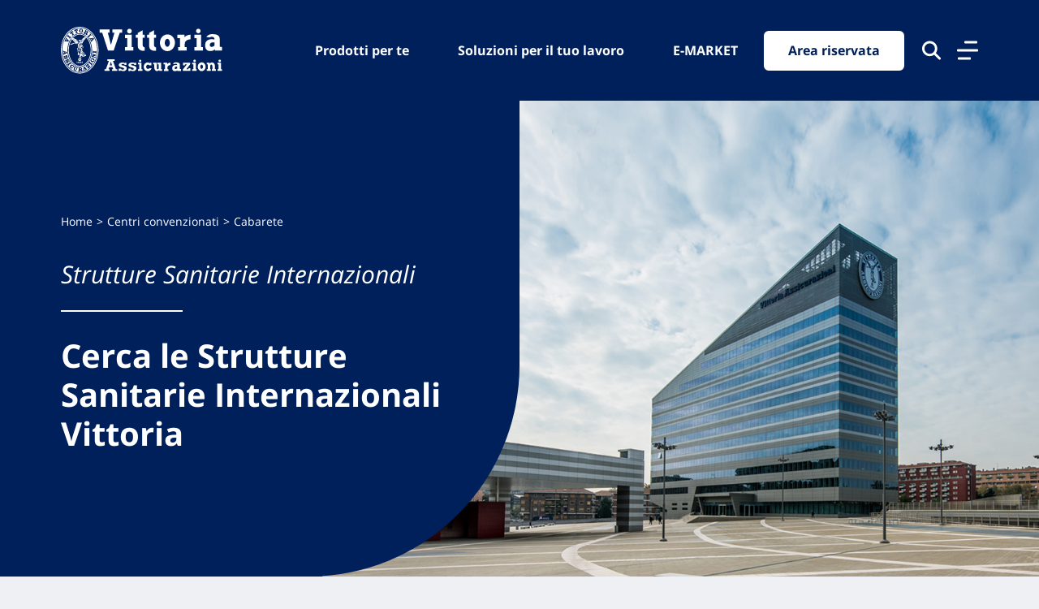

--- FILE ---
content_type: text/html; charset=UTF-8
request_url: https://www.vittoriaassicurazioni.com/strutture-mediche-internazionali/cabarete
body_size: 11488
content:
<!doctype html>
<html lang="it-IT">
	<head>
		<meta charset="UTF-8">
		<meta name="viewport" content="width=device-width, initial-scale=1.0">
		<link rel="profile" href="http://gmpg.org/xfn/11">

		
		<meta name="format-detection" content="telephone=no">

		<link rel="apple-touch-icon" sizes="180x180" href="https://www.vittoriaassicurazioni.com/wp-content/themes/vittoria-theme/favicons/apple-touch-icon.png">
		<link rel="icon" type="image/png" sizes="32x32" href="https://www.vittoriaassicurazioni.com/wp-content/themes/vittoria-theme/favicons/favicon-32x32.png">
		<link rel="icon" type="image/png" sizes="16x16" href="https://www.vittoriaassicurazioni.com/wp-content/themes/vittoria-theme/favicons/favicon-16x16.png">
		<link rel="manifest" href="https://www.vittoriaassicurazioni.com/wp-content/themes/vittoria-theme/favicons/site.webmanifest">
		<link rel="mask-icon" href="https://www.vittoriaassicurazioni.com/wp-content/themes/vittoria-theme/favicons/safari-pinned-tab.svg" color="#00205C">
		<link rel="shortcut icon" href="https://www.vittoriaassicurazioni.com/wp-content/themes/vittoria-theme/favicons/favicon.ico">

		<meta name="msapplication-TileColor" content="#00205C">
		<meta name="msapplication-config" content="https://www.vittoriaassicurazioni.com/wp-content/themes/vittoria-theme/favicons/browserconfig.xml">
		<meta name="theme-color" content="#00205C">

		<meta name='robots' content='index, follow, max-image-preview:large, max-snippet:-1, max-video-preview:-1' />

	<!-- This site is optimized with the Yoast SEO plugin v22.1 - https://yoast.com/wordpress/plugins/seo/ -->
	<title>Cabarete – Strutture Sanitarie Internazionali &#8211; Vittoria Assicurazioni</title>
	<meta property="og:locale" content="en_US" />
	<meta property="og:type" content="website" />
	<meta property="og:site_name" content="Vittoria Assicurazioni" />
	<meta name="twitter:card" content="summary_large_image" />
	<script type="application/ld+json" class="yoast-schema-graph">{"@context":"https://schema.org","@graph":[{"@type":"WebSite","@id":"https://www.vittoriaassicurazioni.com/#website","url":"https://www.vittoriaassicurazioni.com/","name":"Vittoria Assicurazioni","description":"","potentialAction":[{"@type":"SearchAction","target":{"@type":"EntryPoint","urlTemplate":"https://www.vittoriaassicurazioni.com/?s={search_term_string}"},"query-input":"required name=search_term_string"}],"inLanguage":"en-US"}]}</script>
	<!-- / Yoast SEO plugin. -->


<link rel='dns-prefetch' href='//www.vittoriaassicurazioni.com' />
<style id='safe-svg-svg-icon-style-inline-css' type='text/css'>
.safe-svg-cover{text-align:center}.safe-svg-cover .safe-svg-inside{display:inline-block;max-width:100%}.safe-svg-cover svg{height:100%;max-height:100%;max-width:100%;width:100%}

</style>
<link rel='stylesheet' id='vittoria-main-style-css' href='https://www.vittoriaassicurazioni.com/wp-content/themes/vittoria-theme/css/main.production.css?ver=1.0.5' type='text/css' media='all' />
<script type="text/javascript" src="https://www.vittoriaassicurazioni.com/wp-content/plugins/wpo365-login/apps/dist/pintra-redirect.js?ver=26.0" id="pintraredirectjs-js" async></script>
<script type="text/javascript" src="https://www.vittoriaassicurazioni.com/wp-includes/js/jquery/jquery.min.js?ver=3.7.1" id="jquery-core-js"></script>
<script type="text/javascript" src="https://www.vittoriaassicurazioni.com/wp-includes/js/jquery/jquery-migrate.min.js?ver=3.4.1" id="jquery-migrate-js"></script>
<script type="text/javascript" id="jquery-js-after">
/* <![CDATA[ */
var vittoriaApiSettings = { "pageId": 0 };
/* ]]> */
</script>
<link rel="https://api.w.org/" href="https://www.vittoriaassicurazioni.com/wp-json/" /><meta name="description" content="Cabarete – Strutture Sanitarie Internazionali &#8211; Vittoria Assicurazioni">	<script type="application/ld+json">
	{
		"@context": "https://schema.org",
		"@type": "Corporation",
		"name": "Vittoria Assicurazioni",
		"alternateName": "Vittoria Assicurazioni S.p.a.",
		"url": "https://www.vittoriaassicurazioni.com/",
		"description": "Oltre 100 anni di soluzioni assicurative  per il benessere del tuo futuro, della tua sicurezza e dei tuoi cari.",
		"vatID": "04427770278",
		"foundingDate": "1921-01-01",
		"logo": "https://upload.wikimedia.org/wikipedia/it/d/d3/Logo-vittoria-assicurazioni-extended.png",
		"contactPoint": {
			"@type": "ContactPoint",
			"telephone": "+39 800 016611",
			"contactType": "customer service",
			"availableLanguage": [
			"Italian"
			]
		},
		"address": {
			"@type": "PostalAddress",
			"streetAddress": "via Ignazio Gardella, 2a",
			"addressLocality": "Milano",
			"addressRegion": "Lombardia",
			"addressCountry": "IT",
			"postalCode": "20149"
		},
		"sameAs": [
			"https://www.facebook.com/VittoriAssicurazioniSPA/",
			"https://www.linkedin.com/company/vittoria-assicurazioni",
			"https://www.instagram.com/vittoriaassicurazioni_official/"
		]
	}
	</script>
		</head>
	<body class="wp-embed-responsive">
			<div class="vittoria-skip-links">
		<a href="#main-nav" class="screen-reader-text">Vai al menu di navigazione</a>
		<a href="#main-content" class="screen-reader-text">Vai al contenuto principale</a>
		<a href="#footer" class="screen-reader-text">Vai al footer</a>
	</div>
			<header id="header">
	<div class="navbar navbar-expand fixed-top">
		<div class="main-menu">
			<div class="container">
				<a href="https://www.vittoriaassicurazioni.com/" class="navbar-brand">					<span>Vittoria Assicurazioni</span>
				</a>
				<div class="justify-content-end d-flex flex-grow-1">
					<nav class="d-flex" id="main-nav">
						<ul class="navbar-nav" id=""><li class="nav-item"><a href="/prodotti/privati/" class="nav-link"  title="Prodotti per te" >Prodotti per te</a></li><li class="nav-item"><a href="/prodotti/professionisti/" class="nav-link"  title="Soluzioni per il tuo lavoro" >Soluzioni per il tuo lavoro</a></li><li class="nav-item"><a href="/e-market/" class="nav-link"  title="E-MARKET" >E-MARKET</a></li></ul>
						<ul class="navbar-nav">
							<li class="nav-item">
								<a href="/area-riservata/" data-gtag-event="" data-gtag-params="" rel="nofollow" class="nav-link btn btn-primary btn-area-riservata">Area riservata</a>							</li>
							<li class='nav-item'>
								<button type="button" class="icon-search" aria-label="Cerca nel sito" aria-expanded="false" aria-controls="search-popup">
									<svg width="23" height="24" xmlns="http://www.w3.org/2000/svg" viewBox="0 0 512 512">
										<path d="M416 208c0 45.9-14.9 88.3-40 122.7L502.6 457.4c12.5 12.5 12.5 32.8 0 45.3s-32.8 12.5-45.3 0L330.7 376c-34.4 25.2-76.8 40-122.7 40C93.1 416 0 322.9 0 208S93.1 0 208 0S416 93.1 416 208zM208 352a144 144 0 1 0 0-288 144 144 0 1 0 0 288z"/>
									</svg>
									<span>Cerca nel sito</span>
								</button>
								<!--<a class='nav-link icon-search' href='#' aria-expanded='false' aria-label='Cerca nel sito' alt='Cerca nel sito'>
									<svg width="23" height="24" xmlns="http://www.w3.org/2000/svg" viewBox="0 0 512 512">
										<path d="M416 208c0 45.9-14.9 88.3-40 122.7L502.6 457.4c12.5 12.5 12.5 32.8 0 45.3s-32.8 12.5-45.3 0L330.7 376c-34.4 25.2-76.8 40-122.7 40C93.1 416 0 322.9 0 208S93.1 0 208 0S416 93.1 416 208zM208 352a144 144 0 1 0 0-288 144 144 0 1 0 0 288z"/>
									</svg>
								</a>-->
							</li>
							<!--
							<li class="nav-item dropdown">
								<a class="nav-link dropdown-toggle dropdown-toggle-share" href="#" id="dropdownShare" data-toggle="dropdown" aria-haspopup="true" aria-expanded="false" alt="Condividi con">
									<svg width="23" height="24" xmlns="http://www.w3.org/2000/svg">
										<g transform="translate(-206 -13)" fill-rule="evenodd">
										<g fill-rule="nonzero">
										<path d="M228 17a3 3 0 11-6 0 3 3 0 016 0z"/>
										<path d="M225 21c-2.206 0-4-1.794-4-4s1.794-4 4-4 4 1.794 4 4-1.794 4-4 4zm0-6.5a2.503 2.503 0 00-2.5 2.5c0 1.378 1.121 2.5 2.5 2.5s2.5-1.122 2.5-2.5-1.121-2.5-2.5-2.5zM228 33a3 3 0 11-6 0 3 3 0 016 0z"/>
										<path d="M225 37c-2.206 0-4-1.794-4-4s1.794-4 4-4 4 1.794 4 4-1.794 4-4 4zm0-6.5a2.503 2.503 0 00-2.5 2.5c0 1.378 1.121 2.5 2.5 2.5s2.5-1.122 2.5-2.5-1.121-2.5-2.5-2.5zM213 25a3 3 0 11-6 0 3 3 0 016 0z"/>
										<path d="M210 29c-2.206 0-4-1.794-4-4s1.794-4 4-4 4 1.794 4 4-1.794 4-4 4zm0-6.5a2.503 2.503 0 00-2.5 2.5c0 1.378 1.121 2.5 2.5 2.5s2.5-1.122 2.5-2.5-1.121-2.5-2.5-2.5z"/>
										<path d="M212.976 24a.977.977 0 01-.848-.485.954.954 0 01.364-1.31l9.05-5.078a.982.982 0 011.33.359.954.954 0 01-.364 1.31l-9.05 5.078a.98.98 0 01-.482.126zM222.024 33a.981.981 0 01-.482-.126l-9.05-5.079a.953.953 0 01-.364-1.31.982.982 0 011.33-.358l9.05 5.078c.467.263.63.85.364 1.31a.979.979 0 01-.848.485z"/>
										</g>
										</g>
									</svg>
								</a>
								<div class="dropdown-menu dropdown-menu-right" aria-labelledby="dropdownShare">
									<span class="d-block display-7 mb-2">Condividi con</span>
									<ul>
																			</ul>
								</div>
							</li>-->
						</ul>
					</nav>
				</div>
				<button type="button" class="c-hamburger" aria-controls="Espandi il menu" aria-expanded="false">
					<span>Menu</span>
				</button>
				
			</div>
		</div>
		<!-- ricerca -->
		<div id='search-popup' role="dialog" aria-hidden='true' aria-expanded="false" aria-labelledby="searchTitle" style='display:none;'>
			<div class="container h-100 overlay-content">
				<div class="row h-100">
					<div class='col-12'>
						<button type="button" class="close-search d-flex" aria-label="Chiudi la finestra">
							<span>Chiudi</span>
							<span>
								<svg width="26" height="26" xmlns="http://www.w3.org/2000/svg" viewBox="0 0 384 512">
									<path d="M342.6 150.6c12.5-12.5 12.5-32.8 0-45.3s-32.8-12.5-45.3 0L192 210.7 86.6 105.4c-12.5-12.5-32.8-12.5-45.3 0s-12.5 32.8 0 45.3L146.7 256 41.4 361.4c-12.5 12.5-12.5 32.8 0 45.3s32.8 12.5 45.3 0L192 301.3 297.4 406.6c12.5 12.5 32.8 12.5 45.3 0s12.5-32.8 0-45.3L237.3 256 342.6 150.6z"/>
								</svg>
							</span>
						</button>
					</div>
					<div class='col-md-8 offset-md-2'>
						<div class='search-form'>
							<div class='h2' id='searchTitle'>Cerca all'interno del sito</div>
							<form role="search" method="get" action="https://www.vittoriaassicurazioni.com/">
								<div class="form-group form-group-search">
									<label for="search-navbar-navfull" class="sr-only">Avvia la ricerca</label>
									<input type="search" class="form-control form-control-lg" id="search-navbar-navfull" placeholder="Cerca all'interno del sito" name="s">
									<div class="input-group-append">
										<button class="btn btn-primary btn-sm btn-search-popup" aria-label="Avvia la ricerca" type="submit">
											<span class='pr-1'>Cerca</span> 
											<svg width="20" height="20" xmlns="http://www.w3.org/2000/svg" viewBox="0 0 512 512">
										<path d="M416 208c0 45.9-14.9 88.3-40 122.7L502.6 457.4c12.5 12.5 12.5 32.8 0 45.3s-32.8 12.5-45.3 0L330.7 376c-34.4 25.2-76.8 40-122.7 40C93.1 416 0 322.9 0 208S93.1 0 208 0S416 93.1 416 208zM208 352a144 144 0 1 0 0-288 144 144 0 1 0 0 288z"/>
									</svg></button>
									</div>
								</div>
							</form>
						</div>
					</div>
				</div>
			</div>
		</div>
		<!-- navfull -->
		<div class="navfull" role="dialog" id="menu" aria-hidden='true' aria-expanded="false" style='display:none;'>
			<div class="container overlay-content">
				<div class="row">
					<div class="col-12 col-md-6">
						<nav>
							<ul class="accordion" id="accordionNav"><li class="nav-item"><a href="#" class="nav-link collapsed" data-target=#collapsedNav0 aria-controls=collapsedNav0 role=button data-toggle=collapse aria-expanded=false title="Prodotti per te" >Prodotti per te</a><ul data-parent=#accordionNav id=collapsedNav0 class=collapse><li class="nav-item"><a href="/prodotti/privati/auto/" class="nav-link" title="Auto e Mobilità">Auto e Mobilità</a></li><li class="nav-item"><a href="/prodotti/privati/casa/" class="nav-link" title="Casa">Casa</a></li><li class="nav-item"><a href="/prodotti/privati/famiglia/" class="nav-link" title="Famiglia">Famiglia</a></li><li class="nav-item"><a href="/prodotti/privati/persona/" class="nav-link" title="Persona">Persona</a></li><li class="nav-item"><a href="/prodotti/privati/assicurazione-pet/" class="nav-link" title="Pet">Pet</a></li><li class="nav-item"><a href="/prodotti/privati/risparmio/" class="nav-link" title="Risparmio e Investimenti">Risparmio e Investimenti</a></li><li class="nav-item"><a href="/prodotti/privati/previdenza/" class="nav-link" title="Previdenza">Previdenza</a></li></ul></li><li class="nav-item"><a href="#" class="nav-link collapsed" data-target=#collapsedNav1 aria-controls=collapsedNav1 role=button data-toggle=collapse aria-expanded=false title="Soluzioni per il tuo lavoro" >Soluzioni per il tuo lavoro</a><ul data-parent=#accordionNav id=collapsedNav1 class=collapse><li class="nav-item"><a href="/prodotti/professionisti/polizze-agricoltura/" class="nav-link" title="Agricoltura">Agricoltura</a></li><li class="nav-item"><a href="/prodotti/professionisti/industria-e-artigianato/" class="nav-link" title="Industria e Artigianato">Industria e Artigianato</a></li><li class="nav-item"><a href="/prodotti/professionisti/alberghi-e-negozi/" class="nav-link" title="Alberghi e Negozi">Alberghi e Negozi</a></li><li class="nav-item"><a href="/prodotti/professionisti/trasporti/" class="nav-link" title="Trasporti">Trasporti</a></li><li class="nav-item"><a href="/prodotti/professionisti/infortuni/" class="nav-link" title="Infortuni">Infortuni</a></li><li class="nav-item"><a href="/prodotti/professionisti/tutela-legale/" class="nav-link" title="Tutela Legale">Tutela Legale</a></li><li class="nav-item"><a href="/prodotti/professionisti/cauzioni/" class="nav-link" title="Cauzioni">Cauzioni</a></li></ul></li><li class="nav-item"><a href="/e-market/" class="nav-link collapsed"  title="E-MARKET" >E-MARKET</a></li><li class="nav-item"><a href="/prodotti/convenzioni/" class="nav-link collapsed"  title="Convenzioni" >Convenzioni</a></li><li class="nav-item"><a href="#" class="nav-link collapsed" data-target=#collapsedNav4 aria-controls=collapsedNav4 role=button data-toggle=collapse aria-expanded=false title="Servizi" >Servizi</a><ul data-parent=#accordionNav id=collapsedNav4 class=collapse><li class="nav-item"><a href="/servizi/assistenza-stradale/" class="nav-link" title="Assistenza Stradale">Assistenza Stradale</a></li><li class="nav-item"><a href="/servizi/cassa-assistenza/" class="nav-link" title="Cassa Assistenza Vittoria">Cassa Assistenza Vittoria</a></li><li class="nav-item"><a href="/servizi/cosa-fare-in-caso-di-sinistro/" class="nav-link" title="Cosa fare in caso di sinistro">Cosa fare in caso di sinistro</a></li><li class="nav-item"><a href="/servizi/faq/" class="nav-link" title="FAQ">FAQ</a></li><li class="nav-item"><a href="/servizi/validita-certificati/" class="nav-link" title="Validità certificati">Validità certificati</a></li><li class="nav-item"><a href="/servizi/firma-elettronica-avanzata/" class="nav-link" title="Firma Elettronica Avanzata">Firma Elettronica Avanzata</a></li></ul></li><li class="nav-item"><a href="/agenzie" class="nav-link collapsed"  title="Ricerca Agenzie" >Ricerca Agenzie</a></li><li class="nav-item"><a href="/ispettorati" class="nav-link collapsed"  title="Ricerca Ispettorati Sinistri" >Ricerca Ispettorati Sinistri</a></li><li class="nav-item"><a href="#" class="nav-link collapsed" data-target=#collapsedNav7 aria-controls=collapsedNav7 role=button data-toggle=collapse aria-expanded=false title="Ricerca Centri Convenzionati" >Ricerca Centri Convenzionati</a><ul data-parent=#accordionNav id=collapsedNav7 class=collapse><li class="nav-item"><a href="/carrozzerie" class="nav-link" title="Carrozzerie">Carrozzerie</a></li><li class="nav-item"><a href="/carrozzerie-camper" class="nav-link" title="Carrozzerie Camper">Carrozzerie Camper</a></li><li class="nav-item"><a href="/centri-convenzionati-cristalli" class="nav-link" title="Centri cristalli">Centri cristalli</a></li><li class="nav-item"><a href="/centri-grandine" class="nav-link" title="Centri grandine">Centri grandine</a></li><li class="nav-item"><a href="/commissari-avaria" class="nav-link" title="Commissari d&#039;avaria Nazionali">Commissari d&#039;avaria Nazionali</a></li><li class="nav-item"><a href="/commissari-avaria-internazionali" class="nav-link" title="Commissari d&#039;avaria Internazionali">Commissari d&#039;avaria Internazionali</a></li><li class="nav-item"><a href="/strutture-mediche" class="nav-link" title="Strutture Sanitarie Nazionali">Strutture Sanitarie Nazionali</a></li><li class="nav-item"><a href="/strutture-mediche-internazionali" class="nav-link" title="Strutture Sanitarie Internazionali">Strutture Sanitarie Internazionali</a></li><li class="nav-item"><a href="/strutture-odontoiatriche" class="nav-link" title="Strutture Odontoiatriche">Strutture Odontoiatriche</a></li><li class="nav-item"><a href="/strutture-veterinarie" class="nav-link" title="Strutture Veterinarie">Strutture Veterinarie</a></li></ul></li><li class="nav-item"><a href="https://www.vittoriaassicurazioni.com/vittoria-for-women/" class="nav-link collapsed"  title="Vittoria for Women" >Vittoria for Women</a></li><li class="nav-item"><a href="https://www.vittoriaassicurazioni.com/seed-the-need/" class="nav-link collapsed"  title="Seed the Need" >Seed the Need</a></li><li class="nav-item"><a data-target="#collapsedNavBlog" aria-controls="collapsedNavBlog" role="button" data-toggle="collapse" aria-expanded="true" class="nav-link collapsed" href="#">Blog</a><ul id="collapsedNavBlog" data-parent="#accordionNav" class="collapse"><li class="nav-item"><a class="nav-link" href="https://www.vittoriaassicurazioni.com/categorie/assistenza-domiciliare-anziani/">Assistenza Domiciliare</a></li><li class="nav-item"><a class="nav-link" href="https://www.vittoriaassicurazioni.com/categorie/auto/">Auto</a></li><li class="nav-item"><a class="nav-link" href="https://www.vittoriaassicurazioni.com/categorie/casa/">Casa: i nostri consigli</a></li><li class="nav-item"><a class="nav-link" href="https://www.vittoriaassicurazioni.com/categorie/consigli-medici/">Consigli medici</a></li><li class="nav-item"><a class="nav-link" href="https://www.vittoriaassicurazioni.com/categorie/famiglia/">Famiglia: i nostri consigli</a></li><li class="nav-item"><a class="nav-link" href="https://www.vittoriaassicurazioni.com/categorie/persona/">Persona: i nostri consigli</a></li><li class="nav-item"><a class="nav-link" href="https://www.vittoriaassicurazioni.com/categorie/pet/">Pet: i nostri consigli</a></li><li class="nav-item"><a class="nav-link" href="https://www.vittoriaassicurazioni.com/categorie/professionisti/">Professionisti</a></li><li class="nav-item"><a class="nav-link" href="https://www.vittoriaassicurazioni.com/categorie/viaggi/">Viaggi</a></li></ul></li></ul>						</nav>
					</div>
					<div class="col-12 offset-md-1 col-md-5">
					<ul class="list-menu-right" id=""><li class="nav-item"><a href="https://www.vittoriaassicurazioni.com/chi-siamo/" class="nav-link"  title="Chi siamo" >Chi siamo</a></li><li class="nav-item"><a href="https://www.vittoriaassicurazioni.com/limpegno-di-vittoria-nella-sostenibilita/" class="nav-link"  title="Sostenibilità" >Sostenibilità</a></li><li class="nav-item"><a href="https://careers.vittoriaassicurazioni.com/?utm_source=corporate&amp;utm_medium=menu" class="nav-link" target=_blank title="Lavora con noi" >Lavora con noi</a></li><li class="nav-item"><a href="/governance/" class="nav-link"  title="Governance" >Governance</a></li><li class="nav-item"><a href="/investor-relations/" class="nav-link"  title="Investor Relations" >Investor Relations</a></li><li class="nav-item"><a href="/performances/" class="nav-link"  title="Performances" >Performances</a></li><li class="nav-item"><a href="/press/" class="nav-link"  title="Press" >Press</a></li><li class="nav-item"><a href="/contatti/assistenza-clienti/" class="nav-link"  title="Assistenza Clienti" >Assistenza Clienti</a></li><li class="nav-item"><a href="https://www.vittoriaassicurazioni.com/reclami/" class="nav-link"  title="Reclami" >Reclami</a></li><li class="nav-item"><a href="/servizi/faq/" class="nav-link"  title="FAQ" >FAQ</a></li></ul>					
					</div>
				</div>
			</div>
		</div>
		
	</div>
</header>		<main id="main-content">
<section class="p-0 mb-10">
	<div class="module module-hero-fullimage">
		<div class="position-relative">
			<div class="container">
				<div class="row">
					<div class="col-12 col-md-8 col-lg-6 d-flex">
						<div class="caption align-self-end align-self-md-center">
							<nav aria-label="Percorso di navigazione"><ol class="breadcrumb mb-6"><li class="breadcrumb-item"><a href="https://www.vittoriaassicurazioni.com/">Home</a></li>  <li class="breadcrumb-item active" aria-current="page"><span>Centri convenzionati</span></li>  <li class="breadcrumb-item">Cabarete</li></ol></nav>							<div class="title">
								<span>
									Strutture Sanitarie Internazionali								</span>
								<h1>
									Cerca le Strutture Sanitarie Internazionali Vittoria
								</h1>
							</div>
						</div>
					</div>
				</div>
			</div>
		</div>
		<div class="bg" style="background-image: url(https://www.vittoriaassicurazioni.com/wp-content/themes/vittoria-theme/img/pages/ricerca-agenzie.jpeg);"></div>
	</div>
</section>
<section class="p-0"><div class="block-rounded block-rounded-t bg-white"><div class="container">
	<div class="row">
		<div class="col-12">
			
			<h2 class="title display-3 color-a mb-6 d-flex">
				<a href="https://www.vittoriaassicurazioni.com/strutture-mediche-internazionali/cabarete/10648049-centro-medico-cabarete" target="_blank" rel="noopener nofollow" title="Vai alla pagina Struttura Sanitaria Internazionale">
					Centro Medico Cabarete				</a>
							</h2>
			
			<address class="mb-6">
			<span class="d-block d-sm-inline mb-2 mb-sm-0">Carretera Sosúa <br /> Cabarete (30)</span><a target="_blank" href="https://www.google.com/maps/search/?api=1&#038;query=Centro%20Medico%20Cabarete%20Cabarete%20Carretera%20Sos%C3%BAa" class="font-weight-semibold display-5 ml-sm-10" title="Trova le indicazioni per raggiungere la Struttura Sanitaria Internazionale"><img src="https://www.vittoriaassicurazioni.com/wp-content/themes/vittoria-theme/img/icons/icon-indications.svg" class="mr-2"/> Indicazioni</a>			</address>
			<ul class="list-clear mb-6">
																							</ul>
			<div class="d-sm-flex mt-0">
											</div>
		</div>
	</div>
</div>
</div></section>			</main>
		<footer id="footer">
	<div class="bg-color-a pb-6">
		<div class="container">
			<div class="row justify-content-center">
	<div class="col-12 col-sm-10 col-md-9">
		<div class="module module-help">
			<div class="d-sm-flex">
				<div>
					<div class="title"><h4>Hai bisogno di informazioni?</h4></div><div><p>Trova l'Agenzia più vicina a te e parla con un nostro Agente.</p>
</div>				</div>
				<div class="d-flex flex-grow-1 mt-4 mt-sm-0 ml-sm-4">
					<a href="/parla-con-un-agente/" title="Contattaci" class="btn btn-light align-self-center" >Contattaci</a>				</div>
			</div>
		</div>
	</div>
</div>
			<div class="row">
				<div class="col-12 col-sm-6 col-lg-3 mb-6">
					<address>
						<img src="https://www.vittoriaassicurazioni.com/wp-content/themes/vittoria-theme/img/vittoria-assicurazioni.svg" class="d-block mb-7" alt="Vittoria Assicurazioni"  />
						<strong>Vittoria Assicurazioni S.p.A.</strong><br />
						Via Ignazio Gardella, 2<br />
						20149 Milano<br />
						Part. IVA 01329510158
					</address>
				</div>
				<div class="col-12 col-sm-6 col-lg-3 mb-6">
					<nav>
						<ul class="" id=""><li class="nav-item"><a href="/servizi/faq/" class=""  title="FAQ" >FAQ</a></li><li class="nav-item"><a href="/governance/" class=""  title="Governance" >Governance</a></li><li class="nav-item"><a href="/investor-relations/" class=""  title="Investor Relations" >Investor Relations</a></li><li class="nav-item"><a href="/contatti/" class=""  title="Altre informazioni" >Altre informazioni</a></li><li class="nav-item"><a href="https://www.vittoriaassicurazioni.com/limpegno-di-vittoria-nella-sostenibilita/" class=""  title="Sostenibilità" >Sostenibilità</a></li></ul>					</nav>
				</div>
				<div class="col-12 col-sm-6 col-lg-3 mb-6">
					<nav>
						<ul class="" id=""><li class="nav-item"><a href="/performances/" class=""  title="Performances" >Performances</a></li><li class="nav-item"><a href="/press/" class=""  title="Press" >Press</a></li><li class="nav-item"><a href="/servizi/preventivi/" class=""  title="Preventivatore online" >Preventivatore online</a></li><li class="nav-item"><a href="/attestato-di-rischio/" class=""  title="Attestato di rischio" >Attestato di rischio</a></li><li class="nav-item"><a href="/contatti/assistenza-clienti/" class=""  title="Assistenza clienti" >Assistenza clienti</a></li></ul>					</nav>
				</div>
				<div class="col-12 col-sm-6 col-lg-3 mb-6">
					<nav>
						<ul class="" id=""><li class="nav-item"><a href="https://viva.vittoriaassicurazioni.com/" class="" target=_blank title="Programma di Fidelizzazione" >Programma di Fidelizzazione</a></li><li class="nav-item"><a href="/contatti/reclami/" class=""  title="Reclami" >Reclami</a></li><li class="nav-item"><a href="https://www.vittoriaassicurazioni.com/reclami/reclami-assicurativi/inadempimenti-aas/" class=""  title="Inadempimenti AAS" >Inadempimenti AAS</a></li><li class="nav-item"><a href="https://www.vittoriaassicurazioni.com/parita-di-trattamento-tra-uomini-e-donne/" class=""  title="Parità di trattamento" >Parità di trattamento</a></li><li class="nav-item"><a href="/prodotti/prodotti-collocati-da-partner-distributivi/" class=""  title="Prodotti Partner e Specialisti Rami Preferiti" >Prodotti Partner e Specialisti Rami Preferiti</a></li></ul>					</nav>
				</div>
			</div>
			<div class="row align-items-center">
				<div class="col-12 col-sm-6 col-lg-3 mb-6">
					<div class="d-flex">
						<a href="https://www.facebook.com/VittoriAssicurazioniSPA/" data-gtag-event="" data-gtag-params="" target="_blank" class="btn btn-circle " title="Facebook"><img src="https://storage.googleapis.com/sito-istituzionale-prod/1/2021/06/icon-facebook.svg" alt="Facebook" /></a><a href="https://www.linkedin.com/company/vittoria-assicurazioni" data-gtag-event="" data-gtag-params="" target="_blank" class="btn btn-circle ml-4" title="Linkedin"><img src="https://storage.googleapis.com/sito-istituzionale-prod/1/2021/06/icon-linkedin.svg" alt="Linkedin" /></a><a href="https://www.instagram.com/vittoriaassicurazioni_official/" data-gtag-event="" data-gtag-params="" target="_blank" class="btn btn-circle ml-4" title="Instagram"><img src="https://storage.googleapis.com/sito-istituzionale-prod/1/2023/06/Instagram-1-e1686769135815.jpg" alt="Instagram" /></a>					</div>
				</div>
				<div class="col-12 col-sm-6 col-lg-3 mb-6">
					<img src="https://www.vittoriaassicurazioni.com/wp-content/themes/vittoria-theme/img/sostenibilita-home.png" alt="Badge leader della sostenibililtà" width="240" height="84">
				</div>
			</div>
			<div class="row">
				<div class="col-12">
					<div class="d-md-flex">
						<div class="mb-6">
							<a href="https://careers.vittoriaassicurazioni.com/?utm_source=corporate&amp;utm_medium=menu" data-gtag-event="" data-gtag-params="" class="nav-link btn btn-primary btn-footer" title="Lavora con noi">Lavora con noi</a>						</div>
						<div class="d-flex flex-grow-1 justify-content-md-end">
							<nav class="align-self-center">
								<ul class="d-md-flex" id=""><li class="nav-item"><a href="https://www.vittoriaassicurazioni.com/decreto-legislativo-n-24-del-10-marzo-2023/" class=""  title="D. lgs. n.24 del 10 marzo 2023" >D. lgs. n.24 del 10 marzo 2023</a></li><li class="nav-item"><a href="/privacy/" class=""  title="Privacy" >Privacy</a></li><li class="nav-item"><a href="/cookie-declaration/" class=""  title="Dichiarazione dei cookie" >Dichiarazione dei cookie</a></li><li class="nav-item"><a href="https://storage.googleapis.com/sito-istituzionale-prod/1/2022/07/informativa-sito-01_2022.pdf" class=""  title="Informativa Privacy" >Informativa Privacy</a></li><li class="nav-item"><a href="https://storage.googleapis.com/sito-istituzionale-prod/1/2022/11/VITTORIA-Dichiarazione-di-accessibilita-vittoriaassicurazioni.com_.pdf" class="" target=_blank title="Dichiarazione di accessibilità" >Dichiarazione di accessibilità</a></li><li class="nav-item"><a href="/liberatoria/" class=""  title="Liberatoria" >Liberatoria</a></li></ul>							</nav>
						</div>
					</div>
				</div>
			</div>
			<hr class="mt-3 mt-sm-0 mb-6" />
			<div class="row row-app-social">
				<div class="col-12">
					<div class="d-md-flex justify-content-center">
						<img src="https://www.vittoriaassicurazioni.com/wp-content/themes/vittoria-theme/img/myvittoria.png" alt="MyVittoria" class="align-self-center" />
						<span class="align-self-center" >Scarica la nostra Nuova App MyVittoria:</span>
						<a href="https://play.google.com/store/apps/details?id=it.vittoria.assicurazioni" data-gtag-event="" data-gtag-params="" target="_blank" class="align-self-center" title="Google Play"><img src="https://www.vittoriaassicurazioni.com/wp-content/themes/vittoria-theme/img/badge-google.svg" alt="Google Play" /></a><a href="https://apps.apple.com/it/app/myvittoria/id444690713" data-gtag-event="" data-gtag-params="" target="_blank" class="align-self-center" title="Apple Store"><img src="https://www.vittoriaassicurazioni.com/wp-content/themes/vittoria-theme/img/badge-apple.svg" alt="Apple Store" /></a>					</div>
				</div>
			</div>
		</div>
	</div>
	<div class="bg-color-b pt-4 pb-4">
		<div class="container">
			<div class="row">
				<div class="col-12 text-center">
					<p class="display-8 text-white">Vittoria Assicurazioni S.p.A. - P. IVA 01329510158 - Copyright©Vittoria Assicurazioni</p>
				</div>
			</div>
		</div>
	</div>
</footer>

		<script>
			window.$ = jQuery;
		</script>
		<script type="text/javascript" src="https://www.vittoriaassicurazioni.com/wp-content/themes/vittoria-theme/js/vendor/TweenMax.min.js?ver=4.3.1" id="tweenmax-js"></script>
<script type="text/javascript" src="https://www.vittoriaassicurazioni.com/wp-content/themes/vittoria-theme/js/vendor/popper.min.js?ver=4.3.1" id="popper-js"></script>
<script type="text/javascript" src="https://www.vittoriaassicurazioni.com/wp-content/themes/vittoria-theme/js/vendor/bootstrap.min.js?ver=4.3.1" id="bootstrap-js"></script>
<script type="text/javascript" src="https://www.vittoriaassicurazioni.com/wp-content/themes/vittoria-theme/js/vendor/slick.min.js?ver=1.0" id="slick-js"></script>
<script type="text/javascript" src="https://www.vittoriaassicurazioni.com/wp-content/themes/vittoria-theme/js/vendor/chart.min.js?ver=3.5.1" id="chartjs-js"></script>
<script type="text/javascript" src="https://www.vittoriaassicurazioni.com/wp-content/themes/vittoria-theme/js/vendor/moment-with-locales.min.js?ver=2.29.4" id="vittoria-moment-js"></script>
<script type="text/javascript" src="https://www.vittoriaassicurazioni.com/wp-content/themes/vittoria-theme/js/vendor/chartjs-adapter-moment.min.js?ver=1.0.0" id="chartmomentadapterjs-js"></script>
<script type="text/javascript" src="https://www.vittoriaassicurazioni.com/wp-content/themes/vittoria-theme/js/vendor/hammer.min.js?ver=2.0.8" id="hammer-js"></script>
<script type="text/javascript" src="https://www.vittoriaassicurazioni.com/wp-content/themes/vittoria-theme/js/vendor/chartjs-plugin-zoom.min.js?ver=1.0.0" id="chartjszoom-js"></script>
<script type="text/javascript" src="https://www.vittoriaassicurazioni.com/wp-includes/js/underscore.min.js?ver=1.13.4" id="underscore-js"></script>
<script type="text/javascript" src="https://www.vittoriaassicurazioni.com/wp-includes/js/backbone.min.js?ver=1.5.0" id="backbone-js"></script>
<script type="text/javascript" id="wp-api-request-js-extra">
/* <![CDATA[ */
var wpApiSettings = {"root":"https:\/\/www.vittoriaassicurazioni.com\/wp-json\/","nonce":"06ce3f57ac","versionString":"wp\/v2\/"};
/* ]]> */
</script>
<script type="text/javascript" src="https://www.vittoriaassicurazioni.com/wp-includes/js/api-request.min.js?ver=6.4.3" id="wp-api-request-js"></script>
<script type="text/javascript" src="https://www.vittoriaassicurazioni.com/wp-includes/js/wp-api.min.js?ver=6.4.3" id="wp-api-js"></script>
<script type="text/javascript" id="vittoria-main-script-js-extra">
/* <![CDATA[ */
var vittoria = {"forms":{"base":"https:\/\/www.vittoriaassicurazioni.com\/"}};
/* ]]> */
</script>
<script type="text/javascript" src="https://www.vittoriaassicurazioni.com/wp-content/themes/vittoria-theme/js/main.production.js?ver=1.0.5" id="vittoria-main-script-js"></script>
	<!-- Google Tag Manager -->
	<script>(function(w,d,s,l,i){w[l]=w[l]||[];w[l].push({'gtm.start':
	new Date().getTime(),event:'gtm.js'});var f=d.getElementsByTagName(s)[0],
	j=d.createElement(s),dl=l!='dataLayer'?'&l='+l:'';j.async=true;j.src=
	'https://analytics.cloud.vittoriaassicurazioni.com/gtm.js?id='+i+dl;f.parentNode.insertBefore(j,f);
	})(window,document,'script','dataLayer','GTM-TDSFQDW');</script>
	<!-- End Google Tag Manager -->
		</body>
</html>
